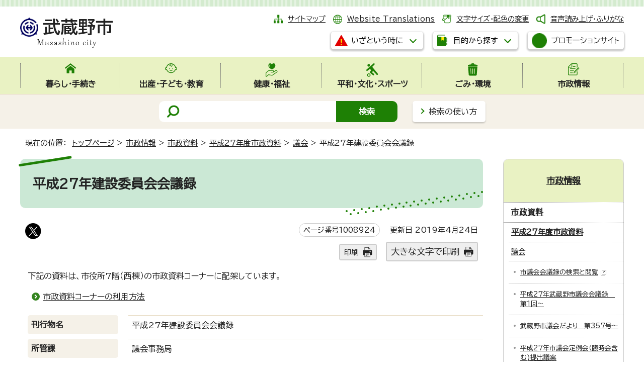

--- FILE ---
content_type: text/html
request_url: https://www.city.musashino.lg.jp/shiseijoho/shisei_siryo/h27/gikai/1008924.html
body_size: 8562
content:
<!DOCTYPE html>
<html lang="ja">
<head prefix="og: http://ogp.me/ns# fb: http://ogp.me/ns/fb# article: http://ogp.me/ns/article#">
<meta charset="UTF-8">
<!-- Google tag (gtag.js) -->
<script async src="https://www.googletagmanager.com/gtag/js?id=G-5TZC6WRQNT"></script>
<script>
window.dataLayer = window.dataLayer || [];
function gtag(){dataLayer.push(arguments);}
gtag('js', new Date());

gtag('config', 'G-5TZC6WRQNT');
gtag('config', 'G-CHBGC9H3HM');
</script>
<script type="text/javascript">
(function(c,l,a,r,i,t,y){
c[a]=c[a]||function(){(c[a].q=c[a].q||[]).push(arguments)};
t=l.createElement(r);t.async=1;t.src="https://www.clarity.ms/tag/"+i;
y=l.getElementsByTagName(r)[0];y.parentNode.insertBefore(t,y);
})(window, document, "clarity", "script", "s3vg6oruy6");
</script>
<meta name="viewport" content="width=device-width,initial-scale=1.0,minimum-scale=1.0,maximum-scale=2.0,user-scalable=yes,viewport-fit-cover">
<title>平成27年建設委員会会議録｜武蔵野市公式ホームページ</title>
<meta name="keywords" content="武蔵野市,むさしの,Musashino">
<meta name="google-site-verification" content="4myqQYyCtnNybRjUKphkqBmCI1lmruTR9uqUsDfqVCc">
<!--[if lt IE 9]>
<script src="../../../../_template_/_site_/_default_/_res/js/html5shiv-printshiv.min.js"></script>
<![endif]-->
<!-- ///// delete from here for internal contents ///// -->
<meta property="og:title" content="平成27年建設委員会会議録｜武蔵野市公式ホームページ">
<meta property="og:type" content="article">
<meta property="og:description" content="">
<meta property="og:url" content="https://www.city.musashino.lg.jp/shiseijoho/shisei_siryo/h27/gikai/1008924.html">
<meta name="twitter:card" content="summary">
<meta name="twitter:site" content="@musashino_hope">
<meta property="og:image" content="https://www.city.musashino.lg.jp/_template_/_site_/_default_/_res/images/sns/ogimage.png">
<meta property="og:site_name" content="武蔵野市公式ホームページ">
<meta property="og:locale" content="ja_JP">
<!-- ///// delete up here for internal contents ///// -->
<meta name="meta-pankuzu" content="トップページ→市政情報→市政資料→平成27年度市政資料→議会→">
<meta name="modified_date" content="2019年4月24日">
<script src="../../../../_template_/_site_/_default_/_res/js/jquery-3.5.1.min.js"></script>
<script>
//<!--
var FI = {};
FI.jQuery = jQuery.noConflict(true);
FI.smpcss = "../../../../_template_/_site_/_default_/_res/design/default_smp.css?z";
FI.smpcss2 = "../../../../_template_/_site_/_default_/_res/dummy.css";
//-->
</script>
<script src="../../../../_template_/_site_/_default_/_res/js/smp.js?z"></script>
<script src="../../../../_template_/_site_/_default_/_res/js/common.js" defer></script>
<script src="../../../../_template_/_site_/_default_/_res/js/pagetop_fade.js" defer></script>
<script src="../../../../_template_/_site_/_default_/_res/js/over.js" async></script>
<script src="../../../../_template_/_site_/_default_/_res/js/articleall.js?z" async></script>
<script src="../../../../_template_/_site_/_default_/_res/js/dropdown_menu.js?z" defer></script>
<script type="text/javascript">
//<!--
FI.musashino_info_data = {};
musashino_info = function(json) {
FI.musashino_info_data = json;
}
//-->
</script>
<script src="https://www.city.musashino.lg.jp/musasino_info.js"></script>
<script src="../../../../_template_/_site_/_default_/_res/js/musasino_topics.js" defer></script>
<script src="../../../../_template_/_site_/_default_/_res/js/topics_menu_auto.js" defer></script>
<script src="../../../../_template_/_site_/_default_/_res/js/init.js"></script>
<script src="../../../../_template_/_site_/_default_/_res/js/fm_util.js" async></script>
<link id="cmncss" href="../../../../_template_/_site_/_default_/_res/design/default.css?z" rel="stylesheet" type="text/css" class="pconly">
<link id="printcss" href="../../../../_template_/_site_/_default_/_res/print_dummy.css" rel="stylesheet" type="text/css" class="pconly">
<link id="bgcss" href="../../../../_template_/_site_/_default_/_res/dummy.css" rel="stylesheet" type="text/css">
<script>
//<!--
var bgcss1 = "../../../../_template_/_site_/_default_/_res/a.css";
var bgcss2 = "../../../../_template_/_site_/_default_/_res/b.css";
var bgcss3 = "../../../../_template_/_site_/_default_/_res/c.css";
var bgcss4 = "../../../../_template_/_site_/_default_/_res/dummy.css";
// -->
</script>
<link rel="preconnect" href="https://fonts.googleapis.com">
<link rel="preconnect" href="https://fonts.gstatic.com" crossorigin>
<link href="https://fonts.googleapis.com/css2?family=BIZ+UDPGothic&display=swap" rel="stylesheet">
<script src="https://server4.musashino.ficsc.jp/musashino/pages/template/include/js/jquery.min.js"></script>
<script src="https://server4.musashino.ficsc.jp/musashino/pages/template/include/js/jquery_suggest.js"></script>
<script>
//<!--
var qzcjQuery = jQuery.noConflict(true);
//-->
</script>
<link href="https://server4.musashino.ficsc.jp/musashino/pages/template/include/css/suggest.css" rel="stylesheet" type="text/css">
<script>
//<!--
qzcjQuery(
function(){
qzcjQuery("#key").suggest(
"https://server4.musashino.ficsc.jp/musashino/js/suggest.htm",
{
delay:400,
minchars:1,
top:-1,
left:0,
width_adjust:-2,
autowidth: true,
datatype: "jsonp",
metachars:" +^!() \u3000,\""
}
);
}
);
qzcjQuery(
function(){
qzcjQuery("#key2").suggest(
"https://server4.musashino.ficsc.jp/musashino/js/suggest.htm",
{
delay:400,
minchars:1,
top:-1,
left:0,
width_adjust:-2,
autowidth: true,
datatype: "jsonp",
metachars:" +^!() \u3000,\""
}
);
}
);
qzcjQuery(
function(){
qzcjQuery("#key3").suggest(
"https://server4.musashino.ficsc.jp/musashino/js/suggest.htm",
{
delay:400,
minchars:1,
top:-1,
left:0,
width_adjust:-2,
autowidth: true,
datatype: "jsonp",
metachars:" +^!() \u3000,\""
}
);
}
);
//-->
</script>
<link rel="apple-touch-icon-precomposed" href="../../../../_template_/_site_/_default_/_res/images/apple-touch-icon-precomposed.png">
<link rel="shortcut icon" href="../../../../_template_/_site_/_default_/_res/favicon.ico">
<script id="pt_loader" src="../../../../_template_/_site_/_default_/_res/js/ewbc.min.js"></script>
</head>
<body>
<noscript>
<p class="scriptmessage">当ホームページではjavascriptを使用しています。 javascriptの使用を有効にしなければ、一部の機能が正確に動作しない恐れがあります。お手数ですがjavascriptの使用を有効にしてください。</p>
</noscript>
<div id="wrapbg">
<div id="wrap">
<header id="headerbg" role="banner">
<div id="blockskip" class="pconly"><a href="#HONBUN">エンターキーを押すと、ナビゲーション部分をスキップし本文へ移動します。</a></div>
<div id="header" class="clearfix">
<div id="tlogo" class="clearfix">
<p><a href="https://www.city.musashino.lg.jp/"><img src="../../../../_template_/_site_/_default_/_res/design/images/header/tlogo.png" alt="武蔵野市" width="185" height="63"></a></p>
</div>
<div id="util">
<div id="util1">
<ul class="clearfix">
<li class="sitemap"><a href="../../../../sitemap.html">サイトマップ</a></li>
<li class="lang" lang="en"><a href="../../../../foreigners/translations.html">Website Translations</a></li>
<li class="font pconly"><a href="../../../../about/site_guide/moji.html">文字サイズ・配色の変更</a></li>
<li class="onsei"><a href="javascript:void(0);" id="pt_enable">音声読み上げ・ふりがな</a></li>
</ul>
</div>
<div id="dropdownmenu">
<ul>
<li class="scate scate7">
<button class="tismenu pconly" aria-expanded="false" aria-controls="list7"><span>いざという時に</span></button>
<div id="list7" class="navi" aria-hidden="true">
<div class="gnavilower clearfix">
<p class="gnavidetail">いざという時に</p>
<button class="gnaviclose pconly"><span>閉じる</span></button>
<!-- ▲▲▲ END gnavilower ▲▲▲ --></div>
<ul class="flexstyle1">
<li class="imglink"><a href="../../../../kenko_fukushi/kenko_hoken/iryokikan/1041642/index.html"><img alt="" height="42" src="../../../../_template_/_site_/_default_/_res/design/images/header/emer/emer_01.png" width="42" /> <span>休日診療</span></a></li>
<li class="imglink"><a href="../../../../kenko_fukushi/kenko_hoken/iryokikan/1006140.html"><img alt="" height="42" src="../../../../_template_/_site_/_default_/_res/design/images/header/emer/emer_02.png" width="42" /> <span>市内の医療機関(医科・歯科・調剤薬局)検索</span></a></li>
<li class="imglink"><a href="../../../../kurashi_tetsuzuki/bosai_anzen/bosai_anzen_center_web/index.html"><img alt="" height="42" src="../../../../_template_/_site_/_default_/_res/design/images/header/emer/emer_03.png" width="42" /> <span>防災安全情報</span></a></li>
<li class="imglink"><a href="../../../../kurashi_tetsuzuki/bosai_anzen/bosai_anzen_center_web/saigai_taisei_hinan/1005950.html"><img alt="" height="42" src="../../../../_template_/_site_/_default_/_res/design/images/header/emer/emer_04.png" width="42" /> <span>防災マップ・浸水予想区域</span></a></li>
<li class="imglink"><a href="../../../../kurashi_tetsuzuki/bosai_anzen/bosai_anzen_center_web/johohasshin/1005940.html"><img alt="" height="42" src="../../../../_template_/_site_/_default_/_res/design/images/header/emer/emer_05.png" width="42" /> <span>防災・安全メール</span></a></li>
<li class="imglink"><a href="https://www.jma.go.jp/bosai/warning/#area_type=class20s&area_code=1320300" target="_blank"><img alt="" height="42" src="../../../../_template_/_site_/_default_/_res/design/images/header/emer/emer_06.png" width="42" /> <span>気象警報・注意報（気象庁）<img alt="外部リンク・新しいウィンドウで開きます" class="external" height="11" src="../../../../_template_/_site_/_default_/_res/images/parts/newwin2.gif" width="12" /></span></a></li>
</ul>
<!-- ▲▲▲ END navi ▲▲▲ --></div>
</li>
<li class="scate scate8">
<button class="tismenu pconly" aria-expanded="false" aria-controls="list8"><span>目的から探す</span></button>
<div id="list8" class="navi" aria-hidden="true">
<div class="gnavilower clearfix">
<p class="gnavidetail">目的から探す</p>
<button class="gnaviclose pconly"><span>閉じる</span></button>
<!-- ▲▲▲ END gnavilower ▲▲▲ --></div>
<div class="container">
<div>
<ul class="flexstyle1"><li class="imglink"><a href="/kurashi_tetsuzuki/1048267.html"><img src="/_res/projects/default_project/_page_/001/000/001/useful/useful_11.png" alt="" width="95" height="90"><span>手続きガイド</span></a></li><li class="imglink"><a href="/kurashi_tetsuzuki/todokede_shomei/madoguchi/index.html"><img src="/_res/projects/default_project/_page_/001/000/001/useful/useful_01.png" alt="" width="95" height="90"><span>届出・証明の窓口</span></a></li><li class="imglink"><a href="/shinseisho/index.html"><img src="/_res/projects/default_project/_page_/001/000/001/useful/useful_02.png" alt="" width="95" height="90"><span>申請書・電子申請</span></a></li><li class="imglink"><a href="/kurashi_tetsuzuki/zeikin/index.html"><img src="/_res/projects/default_project/_page_/001/000/001/useful/useful_03.png" alt="" width="95" height="90"><span>税金</span></a></li><li class="imglink"><a href="/kurashi_tetsuzuki/kokuminkenkouhoken_kokuminnenkin/index.html"><img src="/_res/projects/default_project/_page_/001/000/001/useful/useful_04.png" alt="" width="95" height="90"><span>国民健康保険・国民年金</span></a></li><li class="imglink"><a href="/foreigners/index.html"><img src="/_res/projects/default_project/_page_/001/000/001/useful/useful_05.png" alt="" width="95" height="90"><span>For foreigners<br>外国人のかたへ</span></a></li><li class="imglink"><a href="/shussan_kodomo_kyoiku/kodomo_kosodate/index.html"><img src="/_res/projects/default_project/_page_/001/000/001/useful/useful_06.png" alt="" width="95" height="90"><span>子ども・子育て支援</span></a></li><li class="imglink"><a href="/kenko_fukushi/shogaisha_fukushi/index.html"><img src="/_res/projects/default_project/_page_/001/000/001/useful/useful_07.png" alt="" width="95" height="90"><span>障害者支援</span></a></li><li class="imglink"><a href="/kenko_fukushi/koureisha_fukushi/index.html"><img src="/_res/projects/default_project/_page_/001/000/001/useful/useful_08.png" alt="" width="95" height="90"><span>高齢者支援・介護</span></a></li><li class="imglink"><a href="/gomi_kankyo/gomi/index.html"><img src="/_res/projects/default_project/_page_/001/000/001/useful/useful_09.png" alt="" width="95" height="90"><span>ごみ・環境</span></a></li><li class="imglink"><a href="/kurashi_tetsuzuki/bosai_anzen/bosai_anzen_center_web/index.html"><img src="/_res/projects/default_project/_page_/001/000/001/useful/useful_10.png" alt="" width="95" height="90"><span>防災・安全</span></a></li><li class="imglink"><a href="/kurashi_tetsuzuki/sodan_komarigoto/index.html"><img src="/_res/projects/default_project/_page_/001/000/001/useful/useful_13.png" alt="" width="95" height="90"><span>暮らしの相談・困りごと</span></a></li></ul>
</div>
<div class="life">
<h2>ライフイベントから探す</h2><ul class="flexstyle1"><li class="imglink"><a href="/mokutekikarasagasu/life_event/shussan/index.html"><img src="/_res/projects/default_project/_page_/001/000/001/life/life_01.png" alt="" width="80" height="70"><span>出産</span></a></li><li class="imglink"><a href="/mokutekikarasagasu/life_event/nyuen_nyugaku/index.html"><img src="/_res/projects/default_project/_page_/001/000/001/life/life_02.png" alt="" width="80" height="70"><span>入園・入学</span></a></li><li class="imglink"><a href="/mokutekikarasagasu/life_event/seijin/index.html"><img src="/_res/projects/default_project/_page_/001/000/001/life/life_03.png" alt="" width="80" height="70"><span>成人</span></a></li><li class="imglink"><a href="/mokutekikarasagasu/life_event/shushoku_taishoku/index.html"><img src="/_res/projects/default_project/_page_/001/000/001/life/life_04.png" alt="" width="80" height="70"><span>就職・退職</span></a></li><li class="imglink"><a href="/mokutekikarasagasu/life_event/kekkon_rikon/index.html"><img src="/_res/projects/default_project/_page_/001/000/001/life/life_05.png" alt="" width="80" height="70"><span>結婚・離婚</span></a></li><li class="imglink"><a href="/mokutekikarasagasu/life_event/hikkoshi/index.html"><img src="/_res/projects/default_project/_page_/001/000/001/life/life_06.png" alt="" width="80" height="70"><span>引っ越し</span></a></li><li class="imglink"><a href="/mokutekikarasagasu/life_event/okuyami/index.html"><img src="/_res/projects/default_project/_page_/001/000/001/life/life_07.png" alt="" width="80" height="70"><span>おくやみ</span></a></li></ul>
</div>
<div>
<h2>施設案内</h2><ul class="flexstyle2"><li class="imglink"><a href="/shisetsu_annai/mubus/index.html"><img src="/_res/projects/default_project/_page_/001/000/001/shisetsu/shisetsu_01.png" alt="" width="40" height="35"><span>ムーバス</span></a></li><li class="imglink"><a href="/shisetsu_annai/churinjo/index.html"><img src="/_res/projects/default_project/_page_/001/000/001/shisetsu/shisetsu_02.png" alt="" width="40" height="35"><span>駐輪場</span></a></li><li class="imglink"><a href="/shisetsu_annai/musashinoshi_kanren/shiseicenter/index.html"><img src="/_res/projects/default_project/_page_/001/000/001/shisetsu/shisetsu_03.png" alt="" width="40" height="35"><span>市政センター</span></a></li><li class="imglink"><a href="/shisetsu_annai/1040461/index.html"><img src="/_res/projects/default_project/_page_/001/000/001/shisetsu/shisetsu_04.png" alt="" width="40" height="35"><span>図書館</span></a></li><li class="imglink"><a href="/shisetsu_annai/bunka_sports/suports_yagaikatsudo/1000606.html"><img src="/_res/projects/default_project/_page_/001/000/001/shisetsu/shisetsu_05.png" alt="" width="40" height="35"><span>武蔵野総合体育館</span></a></li><li class="imglink"><a href="/shisetsu_annai/musashinoshi_kanren/kurashi_seiso_kankyo/ecoresort/1030734.html"><img src="/_res/projects/default_project/_page_/001/000/001/shisetsu/shisetsu_06.png" alt="" width="40" height="35"><span>むさしのエコreゾート</span></a></li><li class="imglink"><a href="/shisetsu_annai/bunka_sports/index.html"><img src="/_res/projects/default_project/_page_/001/000/001/shisetsu/shisetsu_08.png" alt="" width="40" height="35"><span>スポーツ・文化・芸術</span></a></li><li class="imglink"><a href="/shisetsu_annai/index.html"><img src="/_res/projects/default_project/_page_/001/000/001/shisetsu/shisetsu_09.png" alt="" width="40" height="35"><span>施設案内</span></a></li><li class="imglink"><a href="/shisetsu_annai/searchbymap/index.html"><img src="/_res/projects/default_project/_page_/001/000/001/shisetsu/shisetsu_10.png" alt="" width="40" height="35"><span>地図から探す</span></a></li></ul>
</div>
<!-- ▲▲▲ END container ▲▲▲ --></div>
<!-- ▲▲▲ END navi ▲▲▲ --></div>
<!-- ▲▲▲ END scate ▲▲▲ --></li>
</ul>
<p class="btn"><a class="headerbtn" href="../../../../shiseijoho/koho/1040647.html"><img alt="" height="30" src="../../../../_template_/_site_/_default_/_res/design/images/header/cp.png" width="30"><span>プロモーションサイト</span></a></p>
<!-- ▲▲▲ END dropdownmenu ▲▲▲ --></div>
</div>
</div>
<hr class="hide">
<nav id="gnavibg" role="navigation" aria-label="メインメニュー">
<div id="gnavi">
<ul id="topscate" class="clearfix">
<li class="scate scate1">
<button class="tismenu pconly" aria-expanded="false" aria-controls="list1"><span>暮らし・手続き</span></button>
<div id="list1" class="navi" aria-hidden="true">
<div class="gnavilower clearfix">
<p class="gnavidetail"><a href="../../../../kurashi_tetsuzuki/index.html">暮らし・手続き<span class="pconly">トップ</span></a></p>
<button class="gnaviclose pconly"><span>閉じる</span></button>
<!-- ▲▲▲ END gnavilower ▲▲▲ --></div>
<ul class="clearfix pconly">
<li><a href="/kurashi_tetsuzuki/1048267.html">手続きガイドをご利用ください</a></li>
<li><a href="/kurashi_tetsuzuki/bosai_anzen/index.html">防災・安全</a></li>
<li><a href="/kurashi_tetsuzuki/todokede_shomei/index.html">届出・証明</a></li>
<li><a href="/kurashi_tetsuzuki/zeikin/index.html">税金</a></li>
<li><a href="/kurashi_tetsuzuki/furusatonozei/index.html">武蔵野市ふるさと応援寄附(ふるさと納税)</a></li>
<li><a href="/kurashi_tetsuzuki/kokuminkenkouhoken_kokuminnenkin/index.html">国民健康保険・国民年金</a></li>
<li><a href="/kenko_fukushi/koureisha_fukushi/kokikoreishairyo/index.html">後期高齢者医療</a></li>
<li><a href="/kurashi_tetsuzuki/pet/index.html">ペットに関する手続き</a></li>
<li><a href="/kurashi_tetsuzuki/bus_churin_chusha_kotsuanzen/index.html">ムーバス・駐輪・駐車・交通安全</a></li>
<li><a href="/kurashi_tetsuzuki/doro/index.html">道路</a></li>
<li><a href="/kurashi_tetsuzuki/jutaku_shinchiku_zokaichiku/index.html">住宅・新築・増改築</a></li>
<li><a href="/kurashi_tetsuzuki/jogesuido/index.html">上下水道</a></li>
<li><a href="/kurashi_tetsuzuki/sodan_komarigoto/index.html">暮らしの相談・困りごと</a></li>
<li><a href="/kurashi_tetsuzuki/machizukuri/index.html">まちづくりに関する手続き等</a></li>
<li><a href="/kurashi_tetsuzuki/shigoto_sangyo/index.html">仕事・産業</a></li>
</ul>
<!-- ▲▲▲ END navi ▲▲▲ --></div>
<!-- ▲▲▲ END scate ▲▲▲ --></li>
<li class="scate scate2">
<button class="tismenu pconly" aria-expanded="false" aria-controls="list2"><span>出産・子ども・教育</span></button>
<div id="list2" class="navi" aria-hidden="true">
<div class="gnavilower clearfix">
<p class="gnavidetail"><a href="../../../../shussan_kodomo_kyoiku/index.html">出産・子ども・教育<span class="pconly">トップ</span></a></p>
<button class="gnaviclose pconly"><span>閉じる</span></button>
<!-- ▲▲▲ END gnavilower ▲▲▲ --></div>
<ul class="clearfix pconly">
<li><a href="/shussan_kodomo_kyoiku/ninshin_shussan_boshihoken/index.html">妊娠・出産・母子保健</a></li>
<li><a href="/shussan_kodomo_kyoiku/kodomo_kosodate/index.html">子ども・子育て支援</a></li>
<li><a href="/shussan_kodomo_kyoiku/sho_chugakko/index.html">小・中学校</a></li>
<li><a href="/shussan_kodomo_kyoiku/seishonen/index.html">青少年健全育成</a></li>
<li><a href="/shussan_kodomo_kyoiku/kyoikuiinkai/index.html">教育委員会</a></li>
</ul>
<!-- ▲▲▲ END navi ▲▲▲ --></div>
<!-- ▲▲▲ END scate ▲▲▲ --></li>
<li class="scate scate3">
<button class="tismenu pconly" aria-expanded="false" aria-controls="list3"><span>健康・福祉</span></button>
<div id="list3" class="navi" aria-hidden="true">
<div class="gnavilower clearfix">
<p class="gnavidetail"><a href="../../../../kenko_fukushi/index.html">健康・福祉<span class="pconly">トップ</span></a></p>
<button class="gnaviclose pconly"><span>閉じる</span></button>
<!-- ▲▲▲ END gnavilower ▲▲▲ --></div>
<ul class="clearfix pconly">
<li><a href="/kenko_fukushi/koureisha_fukushi/index.html">高齢者支援</a></li>
<li><a href="/kenko_fukushi/shogaisha_fukushi/index.html">障害者福祉</a></li>
<li><a href="/kenko_fukushi/seikatsu_fukushi/index.html">生活福祉</a></li>
<li><a href="/kenko_fukushi/chiiki_fukushi/index.html">地域福祉</a></li>
<li><a href="/kenko_fukushi/kenko_hoken/index.html">健康・保健</a></li>
<li><a href="/kenko_fukushi/1044309/index.html">福祉総合相談窓口・ひきこもり相談</a></li>
</ul>
<!-- ▲▲▲ END navi ▲▲▲ --></div>
<!-- ▲▲▲ END scate ▲▲▲ --></li>
<li class="scate scate4">
<button class="tismenu pconly" aria-expanded="false" aria-controls="list4"><span>平和・文化・スポーツ</span></button>
<div id="list4" class="navi" aria-hidden="true">
<div class="gnavilower clearfix">
<p class="gnavidetail"><a href="../../../../heiwa_bunka_sports/index.html">平和・文化・スポーツ<span class="pconly">トップ</span></a></p>
<button class="gnaviclose pconly"><span>閉じる</span></button>
<!-- ▲▲▲ END gnavilower ▲▲▲ --></div>
<ul class="clearfix pconly">
<li><a href="/heiwa_bunka_sports/shiminkatsudo/index.html">市民活動</a></li>
<li><a href="/heiwa_bunka_sports/heiwa/index.html">平和施策</a></li>
<li><a href="/heiwa_bunka_sports/community_center/index.html">コミュニティセンター</a></li>
<li><a href="/heiwa_bunka_sports/geijutsu_bunka/index.html">芸術・文化</a></li>
<li><a href="/heiwa_bunka_sports/danjobyodosuisincenter/index.html">武蔵野市立男女平等推進センター</a></li>
<li><a href="/heiwa_bunka_sports/kokunai_kokusaikoryu/index.html">国内・国際交流／多文化共生</a></li>
<li><a href="/heiwa_bunka_sports/shogaigakushu_koza/index.html">生涯学習・各種講座</a></li>
<li><a href="/heiwa_bunka_sports/sports_taikengakushu/index.html">スポーツ・体験学習</a></li>
<li><a href="/heiwa_bunka_sports/shiminkaikan/index.html">市民会館について</a></li>
<li><a href="/heiwa_bunka_sports/furusatorekishikan/index.html">武蔵野ふるさと歴史館について</a></li>
<li><a href="/heiwa_bunka_sports/toshokan/index.html">図書館 お知らせ・動画</a></li>
<li><a href="/heiwa_bunka_sports/1050813/index.html">市内公共施設内の自習室</a></li>
</ul>
<!-- ▲▲▲ END navi ▲▲▲ --></div>
<!-- ▲▲▲ END scate ▲▲▲ --></li>
<li class="scate scate5">
<button class="tismenu pconly" aria-expanded="false" aria-controls="list5"><span>ごみ・環境</span></button>
<div id="list5" class="navi" aria-hidden="true">
<div class="gnavilower clearfix">
<p class="gnavidetail"><a href="../../../../gomi_kankyo/index.html">ごみ・環境<span class="pconly">トップ</span></a></p>
<button class="gnaviclose pconly"><span>閉じる</span></button>
<!-- ▲▲▲ END gnavilower ▲▲▲ --></div>
<ul class="clearfix pconly">
<li><a href="/gomi_kankyo/gomi/index.html">ごみ・リサイクル</a></li>
<li><a href="/gomi_kankyo/shoene_eco/index.html">省エネ・エコ</a></li>
<li><a href="/gomi_kankyo/kogai_kankyobika/index.html">公害・環境美化</a></li>
<li><a href="/gomi_kankyo/midori_koen/index.html">みどり・公園</a></li>
<li><a href="/gomi_kankyo/nezumi_gaichu/index.html">ねずみ・害虫など</a></li>
<li><a href="/gomi_kankyo/yaseichoju/index.html">野生鳥獣・外来種(植物)について</a></li>
</ul>
<!-- ▲▲▲ END navi ▲▲▲ --></div>
<!-- ▲▲▲ END scate ▲▲▲ --></li>
<li class="scate scate6">
<button class="tismenu pconly" aria-expanded="false" aria-controls="list6"><span>市政情報</span></button>
<div id="list6" class="navi" aria-hidden="true">
<div class="gnavilower clearfix">
<p class="gnavidetail"><a href="../../../../shiseijoho/index.html">市政情報<span class="pconly">トップ</span></a></p>
<button class="gnaviclose pconly"><span>閉じる</span></button>
<!-- ▲▲▲ END gnavilower ▲▲▲ --></div>
<ul class="clearfix pconly">
<li><a href="/shiseijoho/musashino_profile/index.html">市のプロフィール</a></li>
<li><a href="/shiseijoho/shicho/index.html">こんにちは市長です</a></li>
<li><a href="/shiseijoho/soshiki/index.html">市の組織</a></li>
<li><a href="/shiseijoho/koho/index.html">広報</a></li>
<li><a href="/shiseijoho/shisaku_keikaku/index.html">施策・計画</a></li>
<li><a href="/shiseijoho/ikenboshu_enquete/index.html">意見募集・アンケート</a></li>
<li><a href="/shiseijoho/shisei_siryo/index.html">市政資料</a></li>
<li><a href="/shiseijoho/tokeishiryo/index.html">統計資料</a></li>
<li><a href="/opendata/index.html">オープンデータ</a></li>
<li><a href="/shiseijoho/suitojimu/index.html">出納事務</a></li>
<li><a href="/shiseijoho/zaisei/index.html">財政</a></li>
<li><a href="/shiseijoho/shingikai/index.html">審議会</a></li>
<li><a href="/shiseijoho/reiki_sosho_gian/index.html">例規・訴訟・議案</a></li>
<li><a href="/shiseijoho/gyoseiiinkai/index.html">行政委員会</a></li>
<li><a href="/shiseijoho/senkyo/index.html">選挙</a></li>
<li><a href="/shiseijoho/keiyaku_nyusatsu/index.html">契約・入札情報</a></li>
<li><a href="/shiseijoho/jinji_saiyo/index.html">人事・職員採用</a></li>
<li><a href="/shiseijoho/johokokai_kojinjohohogo/index.html">情報公開・個人情報保護</a></li>
</ul>
<!-- ▲▲▲ END navi ▲▲▲ --></div>
<!-- ▲▲▲ END scate ▲▲▲ --></li>
<!-- ▲▲▲ END topscate ul▲▲▲ --></ul>
</div>
</nav>
<hr class="hide">
<div id="sitesearchbg">
<div id="sitesearch">
<form id="search" name="search" action="https://server4.musashino.ficsc.jp/musashino/search.htm?key=a&tgt=search.htm" method="get">
<label for="key"><img src="../../../../_template_/_site_/_default_/_res/design/images/top/mark_search.png" width="28" height="30" alt="サイト内検索"></label>
<input name="key" id="key" type="text" value="" autocomplete="off"><input type="submit" value="検索" id="sitebtn">
</form>
<p class="howsearch pconly"><a href="../../../../about/site_guide/search.html">検索の使い方</a></p>
</div>
</div>
</header>
<hr class="hide">
<nav id="tpath" role="navigation" aria-label="現在の位置">
<p>現在の位置：&nbsp;
<a href="../../../../index.html">トップページ</a> &gt;
<a href="../../../../shiseijoho/index.html">市政情報</a> &gt;
<a href="../../../../shiseijoho/shisei_siryo/index.html">市政資料</a> &gt;
<a href="../../../../shiseijoho/shisei_siryo/h27/index.html">平成27年度市政資料</a> &gt;
<a href="../../../../shiseijoho/shisei_siryo/h27/gikai/index.html">議会</a> &gt;
平成27年建設委員会会議録
</p>
</nav>
<hr class="hide">
<div id="pagebody" class="clearfix lnaviright">
<p class="skip"><a id="HONBUN">ここから本文です。</a></p>
<main role="main">
<article id="content">
<div id="voice">
<h1>平成27年建設委員会会議録</h1>
<div class="box">
<div class="sns rs_skip">
<div id="tw"><a href="https://twitter.com/intent/tweet?text=%E5%B9%B3%E6%88%9027%E5%B9%B4%E5%BB%BA%E8%A8%AD%E5%A7%94%E5%93%A1%E4%BC%9A%E4%BC%9A%E8%AD%B0%E9%8C%B2%ef%bd%9c%E6%AD%A6%E8%94%B5%E9%87%8E%E5%B8%82%E5%85%AC%E5%BC%8F%E3%83%9B%E3%83%BC%E3%83%A0%E3%83%9A%E3%83%BC%E3%82%B8&url=https%3A%2F%2Fwww.city.musashino.lg.jp%2Fshiseijoho%2Fshisei_siryo%2Fh27%2Fgikai%2F1008924.html" target="_blank"><img alt="このページの情報をXでポストできます" height="32" src="/_template_/_site_/_default_/_res/images/sns/post.png" width="32"></a></div>
</div>
<p class="update">
<span class="idnumber">ページ番号1008924</span>　
更新日
2019年4月24日
</p>
<p class="printbtn pconly"><span class="print"><a href="javascript:void(0);" onclick="print(); return false;">印刷</a></span>　<span class="printl"><a href="javascript:void(0);" onclick="printData(); return false;">大きな文字で印刷</a></span></p>
<!-- ▲▲▲ END box ▲▲▲ --></div>
<p>下記の資料は、市役所7階（西棟）の市政資料コーナーに配架しています。</p>
<ul class="objectlink">
<li><a href="../../../../shiseijoho/shisei_siryo/1008606.html">市政資料コーナーの利用方法</a></li>
</ul>
<dl>
<dt>刊行物名</dt>
<dd>平成27年建設委員会会議録</dd>
<dt>所管課</dt>
<dd>議会事務局</dd>
<dt>発行年月</dt>
<dd>平成27年2月～12月</dd>
<dt>配架場所</dt>
<dd>7-1-1</dd>
</dl>
<div id="pagequest">
<h2>より良いウェブサイトにするために、ページのご感想をお聞かせください</h2>

<form accept-charset="UTF-8" action="https://www.city.musashino.lg.jp/cgi-bin/quick-enquetes/G00400200" method="post"><input name="confirming" type="hidden" value="false" /> <input name="page_title" type="hidden" value="平成27年建設委員会会議録" /> <input name="page_url" type="hidden" value="https://www.city.musashino.lg.jp/shiseijoho/shisei_siryo/h27/gikai/1008924.html" />
<fieldset><legend>このページについてご意見をお聞かせください</legend> <input id="field1-radio0" name="fields[1][radio]" type="radio" value="わかりやすかった" /><label for="field1-radio0">わかりやすかった</label> <input id="field1-radio1" name="fields[1][radio]" type="radio" value="わかりにくかった" /><label for="field1-radio1">わかりにくかった</label></fieldset>

<p><label for="field2-textarea"><strong>具体的な理由を記入してください（200字以内）</strong></label><br>
<textarea cols="50" id="field2-textarea" name="fields[2][textarea]" onblur="if(this.value==''){this.value=this.defaultValue}" onfocus="if(this.value==this.defaultValue){this.value=''}" rows="5">この欄に入力されても回答いたしませんので、ご了承ください。また、個人情報などは入力しないでください。</textarea></p>

<p class="textcenter"><button name="action" type="submit" value="next">送信</button></p>
</form>
</div>
<div id="reference">
<h2><span>このページに関する</span>お問い合わせ</h2>
<p><strong><span class="division">市民部　市民活動推進課</span>情報公開担当</strong><br>〒180-8777　東京都武蔵野市緑町2-2-28<br>電話番号：0422-60-1809　ファクス番号：0422-51-2000<br><a class="mail" href="https://www.city.musashino.lg.jp/cgi-crm/CRM030/CRM030_001/G00400200/1008924">お問い合わせは専用フォームをご利用ください。</a></p>
</div>
</div>
</article>
</main>
<hr class="hide">
<nav id="lnavi" role="navigation" aria-labelledby="localnav">
<div id="menubg">
<div id="menu" class="articleall">
<h2 id="localnav" class="plus"><a href="../../../../shiseijoho/index.html">市政情報</a></h2>
<h3><a href="../../../../shiseijoho/shisei_siryo/index.html">市政資料</a></h3>
<h4><a href="../../../../shiseijoho/shisei_siryo/h27/index.html">平成27年度市政資料</a></h4>
<h5><a href="../../../../shiseijoho/shisei_siryo/h27/gikai/index.html">議会</a></h5>
<ul class="lmenu">
<li><a href="http://www.city.musashino.tokyo.dbsr.jp/index.php/" target="_blank">市議会会議録の検索と閲覧<img src="../../../../_template_/_site_/_default_/_res/images/parts/newwin2.gif" alt="外部リンク・新しいウィンドウで開きます" width="12" height="11" class="external"></a></li>
<li><a href="../../../../shiseijoho/shisei_siryo/h27/gikai/1008918.html">平成27年武蔵野市議会会議録　第1回～</a></li>
<li><a href="../../../../shiseijoho/shisei_siryo/h27/gikai/1008919.html">武蔵野市議会だより　第357号～</a></li>
<li><a href="../../../../shiseijoho/shisei_siryo/h27/gikai/1008920.html">平成27年市議会定例会（臨時会含む)提出議案</a></li>
<li><a href="../../../../shiseijoho/shisei_siryo/h27/gikai/1008921.html">平成27年市議会定例会（臨時会含む)請願・陳情文書表</a></li>
<li><a href="../../../../shiseijoho/shisei_siryo/h27/gikai/1008922.html">平成27年総務委員会会議録</a></li>
<li><a href="../../../../shiseijoho/shisei_siryo/h27/gikai/1008923.html">平成27年文教委員会会議録</a></li>
<li class="choice">平成27年建設委員会会議録</li>
<li><a href="../../../../shiseijoho/shisei_siryo/h27/gikai/1008925.html">平成27年厚生委員会会議録</a></li>
<li><a href="../../../../shiseijoho/shisei_siryo/h27/gikai/1008926.html">平成27年外環道路特別委員会会議録</a></li>
<li><a href="../../../../shiseijoho/shisei_siryo/h27/gikai/1008927.html">平成27年議会運営委員会会議録</a></li>
<li><a href="../../../../shiseijoho/shisei_siryo/h27/gikai/1008932.html">議会要覧　平成27年版(2015年)</a></li>
<li><a href="../../../../shiseijoho/shisei_siryo/h27/gikai/1008933.html">議員等名簿　平成27年7月</a></li>
<li><a href="../../../../shiseijoho/shisei_siryo/h27/gikai/1008934.html">平成27年予算特別委員会会議録　</a></li>
<li><a href="../../../../shiseijoho/shisei_siryo/h27/gikai/1008935.html">平成27年決算特別委員会会議録　</a></li>
</ul>
</div>
</div>
</nav>
</div>
<hr class="hide">
<aside id="guidebg">
<div id="guide">
<p class="pagetop"><a href="#wrap"><img src="../../../../_template_/_site_/_default_/_res/design/images/page/mark_pagetop.png" alt="ページトップへ" width="106" height="106"></a></p>
<ul>
<li><a href="javascript:history.back();" class="pageback">前のページへ戻る</a></li>
<li><a href="../../../../index.html" class="pagehome">トップページへ戻る</a></li>
</ul>
</div>
</aside>
<hr class="hide">
<nav id="jssmpbtmnavi" class="smponly">
<ul>
<li id="jssmpbtmnavi01"></li>
<li id="jssmpbtmnavi02"></li>
<li id="jssmpbtmnavi03"></li>
<li id="jssmpbtmnavi04"><a href="../../../../event_calendar.html"><span>イベント</span></a></li>
</ul>
<!-- ▲▲▲ END jssmpbtmnavi ▲▲▲ --></nav>
<hr class="hide">
<footer role="contentinfo">
<div id="toptopicsbg">
<!-- ▲▲▲ END toptopicsbg ▲▲▲ --></div>
<div id="footerbg" class="clearfix pattern5">
<div id="footer" class="clearfix">
<div class="left">
<h2>武蔵野市役所</h2>
<div id="add" class="clearfix">
<address>
〒180-8777　東京都武蔵野市緑町2-2-28<br>
代表電話番号：0422-51-5131<br>
</address>
<p>
閉庁日：土曜日・日曜日、祝休日、年末年始（12月29日から1月3日まで）<br>
受付時間：午前8時30分から午後5時まで<br>
法人番号：8000020132039（<a href="../../../../shiseijoho/musashino_profile/houjin_bangou.html">法人番号について</a>）
</p>
<!-- ▲▲▲ END add ▲▲▲ --></div>
</div>
<div class="right">
<div id="addlink">
<ul>
<li class="imglink"><a href="../../../../shisetsu_annai/musashinoshi_kanren/shiyakusho.html">市役所への<br>行き方</a></li>
<li class="imglink"><a href="../../../../shiseijoho/soshiki/choshakanri/1010853.html">市役所庁舎の<br>ご案内</a></li>
<li class="imglink"><a href="../../../../shiseijoho/soshiki/kakuka/index.html">各課の<br>仕事・連絡先</a></li>
</ul>
<!-- ▲▲▲ END addlink ▲▲▲ --></div>
<dl><dt><p>人口と世帯</p><span class="data">令和8年1月1日現在</span></dt><dd><p>総人口<span class="num">147,958</span>人</p><p>世帯数<span class="num">79,598</span>世帯</p><p class="link"><a href="/shiseijoho/tokeishiryo/jinkotokei/index.html">人口統計</a></p></dd></dl>
</div>
</div>
</div>
<hr class="hide">
<div id="footernavi" class="clearfix">
<ul>
<li><a href="../../../../about/1000036.html">このサイトについて</a></li>
<li><a href="../../../../shiseijoho/johokokai_kojinjohohogo/kojinjohohogo/1025312.html">個人情報の取り扱い</a></li>
<li><a href="../../../../about/site_guide/index.html">サイトの利用ガイド</a></li>
<li><a href="../../../../about/iken.html">ご意見・問い合わせ</a></li>
<li><a href="../../../../about/1000039.html">携帯電話版</a></li>
</ul>
</div>
<div id="copy">
<p lang="en">Copyright &copy; Musashino-city. All rights Reserved.</p>
</div>
</footer>
</div>
</div>
<img src="https://server4.musashino.ficsc.jp/musashino/log.gif" alt="" width="1" height="1" class="log">
<!-- xmldata for linkcheck start
<linkdata>
<pageid>1008924</pageid>
<pagetitle>平成27年建設委員会会議録</pagetitle>
<pageurl>https://www.city.musashino.lg.jp/shiseijoho/shisei_siryo/h27/gikai/1008924.html</pageurl>
<device>p</device>
<groupid>G00400200</groupid>
<groupname>市民部　市民活動推進課</groupname>
<linktitle></linktitle>
<linkurl></linkurl>
</linkdata>
xmldata for linkcheck end  -->
</body>
</html>
